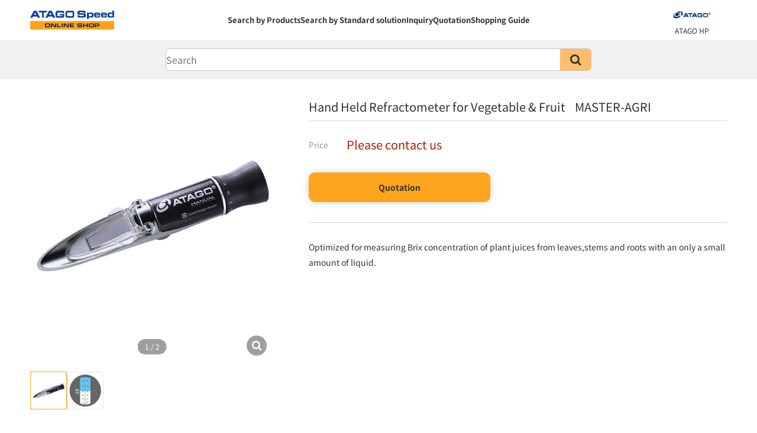

--- FILE ---
content_type: text/html; charset=UTF-8
request_url: https://www.atago.net/en/atagodirect-index.php?key=BLA58099
body_size: 27177
content:

<!DOCTYPE html>
<html lang="en">

<head>
    <!-- header_head.php の記述がこの位置に展開される -->
    <meta name="viewport" content="width=device-width,initial-scale=1">
<meta http-equiv="Content-Type" content="text/html; charset=utf-8">


<title>Hand Held Refractometer for Vegetable & Fruit MASTER-AGRI | ATAGO DIRECT</title>
<meta name="description" content="ATAGO CO.,LTD. is about 80% in refractometer market share in Japan, 30% overseas. Worked as a refractometer since its inception in 1940 and developed hand-held refractometer for the first time in the world. Processing of optical lenses and metal parts - We are constantly sticking to Made in Japan at our domestic factories, consistently doing adjustment and inspection by assembling electronic circuits to lenses and parts.">
<meta name="keywords" content="ATAGO,refractometer,Brix,Brix meter,polarimeter,saccharimeter,nD,laboratory,Analytical Lab Apparatus,Abbe,RI,Wine refractometer,Battery Coolant,Coolant,viscosity,saltmeter,petroleum,oil slides,Salinity,Viscometer,pH,pH meter,Salt meter,Acidity meter,Non-destructive Brix meter,HIKARi,In-line refractometer,Explosion proof">


<script type="text/javascript" src="https://www.atago.net/common/js/atg_std.js"></script>
<!-- ページの見え方調整等に必要…と思われる(まだ精査してない) -->
<script type="text/javascript" src="https://www.atago.net/common/js/atg_prd.js"></script>
<!-- 製品画像の拡大や海外向けカート(=ATAGO Direct)等に必要 -->


<meta name="format-detection" content="telephone=no">
<!--Require Stylesheet-->
<!-- Google Tag Manager -->
<script>
    (function(w, d, s, l, i) {
        w[l] = w[l] || [];
        w[l].push({
            'gtm.start': new Date().getTime(),
            event: 'gtm.js'
        });
        var f = d.getElementsByTagName(s)[0],
            j = d.createElement(s),
            dl = l != 'dataLayer' ? '&l=' + l : '';
        j.async = true;
        j.src =
            'https://www.googletagmanager.com/gtm.js?id=' + i + dl;
        f.parentNode.insertBefore(j, f);
    })(window, document, 'script', 'dataLayer', 'GTM-K26J8BV');
</script>
<!-- End Google Tag Manager -->
<link rel="alternate" hreflang="en" href="https://www.atago.net/en/">
<!-- ローカルのNoto sans JPを読み込ませてる -->
<link rel="stylesheet" href="/fonts/notosansjp/noto_fonts-400-700.css">
<link href="//fonts.googleapis.com/icon?family=Material+Icons" rel="stylesheet">
<link href="//maxcdn.bootstrapcdn.com/font-awesome/4.7.0/css/font-awesome.min.css" rel="stylesheet">
<link rel="stylesheet" type="text/css" href="/css/yui_cssreset-min.css">
<link rel="stylesheet" type="text/css" href="/css/sp_pc_display.css">
<!-- スマホ/PCでの表示/非表示切り替えをするために必要 -->
<link rel="stylesheet" type="text/css" href="/css/html_parts/megamenu.css">
<!-- メガメニューの表示に必要 -->
<link rel="stylesheet" type="text/css" href="/css/html_parts/megamenu_sma.css">
<!-- スマホでメガメニューの代わりに表示するメニューの表示に必要 -->
<link rel="stylesheet" type="text/css" href="/css/html_parts/footer.css">
<!-- フッターを表示するために必要 -->

<script src="//ajax.googleapis.com/ajax/libs/jquery/3.3.1/jquery.min.js"></script>
<script src="//cdnjs.cloudflare.com/ajax/libs/iScroll/5.2.0/iscroll.min.js"></script>
<script src="/js/menu2.js"></script>
<script>
    // メニューの開閉
    function menuTest(tag) {
        var tgt = document.getElementById(tag);
        if (tgt.style.display == 'block') {
            tgt.style.display = 'none';
        } else {
            tgt.style.display = 'block';
        }
        return;
    }
</script>

<!-- Googleアナリティクス(アクセス分析)の測定用タグ(アタゴweb全体の分析用) -->
<!-- Global site tag (gtag.js) - Google Analytics -->
<script type="text/javascript">
    var gaJsHost = (("https:" == document.location.protocol) ? "https://www." : "//www.");
    document.write(unescape("%3Cscript src='" + gaJsHost + "google-analytics.com/ga.js' type='text/javascript'%3E%3C/script%3E"));
</script>
<script type="text/javascript">
    var pageTracker = _gat._getTracker("UA-2160845-1");
    pageTracker._initData();
    pageTracker._trackPageview();
</script>

<!-- Googleアナリティクス(アクセス分析)の測定用タグ(atagoshop分析用) -->
<!-- Global site tag (gtag.js) - Google Analytics -->
<script async src="https://www.googletagmanager.com/gtag/js?id=UA-2160845-4"></script>
<script>
    window.dataLayer = window.dataLayer || [];

    function gtag() {
        dataLayer.push(arguments);
    }
    gtag('js', new Date());
    gtag('config', 'UA-2160845-4', {
        'linker': {
            'domains': ['atago.net', 'atago-shop.net']
        }
    });
</script>

<!-- Google広告の測定用タグ -->
<!-- Global site tag (gtag.js) - Google Ads: 1068112214 -->
<script async src="https://www.googletagmanager.com/gtag/js?id=AW-1068112214"></script>
<script>
    window.dataLayer = window.dataLayer || [];

    function gtag() {
        dataLayer.push(arguments);
    }
    gtag('js', new Date());

    gtag('config', 'AW-1068112214');
</script>    <link rel="stylesheet" type="text/css" href="/css/atagoshop/atagoshop-common.css">
<link rel="stylesheet" type="text/css" href="/css/atagoshop/atagoshop-header.css">
<link rel="stylesheet" type="text/css" href="/css/atagoshop/atagoshop-shopify-purchase-button.css">
<script src="/js/atagoshop-header.js"></script>    <!-- header_head.php ここまで -->

    <link rel="stylesheet" type="text/css" href="/css/decoration.css">

    <!-- YouTube動画をページ内で再生するためのjs -->
    <script src="/js/lightcase/lightcase.js"></script>
    <script src="/js/lightcase/lightcase-play.js"></script>
    <link rel="stylesheet" type="text/css" href="/css/lightcase/lightcase.css">


    <!-- トップの動画再生ほか、トップページ用JS -->
    <script type="text/javascript" src="/js/slick/slick.min.js"></script>
    <script src="//api.html5media.info/1.2.2/html5media.min.js"></script>
    <link rel="stylesheet" type="text/css" href="/css/slick/slick.css" />
    <link rel="stylesheet" type="text/css" href="/css/slick/slick-theme.css" />
    <!-- 横スライドのために必要なJSとCSS -->
    <link rel="stylesheet" type="text/css" href="/css/atagoshop/atagoshop-product.css?20240207">
</head>

<body>
    <!-- header_megamenu.php の記述がこの位置に展開される -->
    <div id="atagoshop_header">
    <div class="header_online">
        <div class="menu-trigger-wrap PC_None">
            <div class="menu-trigger" href="#">
                <span></span>
                <span></span>
                <span></span>
            </div>
        </div>

        <a href="/en/atagodirect-top.php" class="header_logo">
            <img src="/images/shop/shop_logo_atago_speed_1row.png" class="online_logo_img">
        </a>

        <div class="header_menu_wrap SP_None">
            <div class="header_menu">
                <a href="/en/atagodirect-lineup.php">Search by Products</a>
                <a href="/en/atagodirect-lineup.php?category[division]=Standard solution">Search by Standard solution</a>
                <a href="/form/form_2_input.php?l=en&link=1" target="_blank">Inquiry</a>
                <a href="/form/form_1_list.php?lang=en" target="_blank">Quotation</a>
                <a href="/en/purchase-shopping-guide.php" target="_blank">Shopping Guide</a>
            </div>
        </div>

        <div class="to_atgshop">
            <a href="/en/index.php" class="to_atgshop_inner to_atg_hp" target="_blank">
                <img src="/images/menu_icon_atghp.png?20230224"><br>
                <p>ATAGO HP</p>
            </a>
        </div>
    </div>


    <!-- スマホ用ナビ ここから -->
    <div ontouchstart="" class="PC_None" id="sp_nav" style="display:none">
        <div class="to_atgshop_sp">
            <a href="/en/index.php" class="to_atgshop_inner_sp to_atg_hp_sp" target="_blank">
                <img src="/images/menu_icon_atghp.png?20230224"><br>
                <p>ATAGO HP</p>
            </a>
        </div>
        <a class="sp_nav_link" href="/en/atagodirect-lineup.php">Search by Products</a>
        <a class="sp_nav_link" href="/en/atagodirect-lineup.php?category[division]=Standard solution">Search by Standard solution</a>
        <a class="sp_nav_link" href="/form/form_2_input.php?l=en&link=1" target="_blank">Inquiry</a>
        <a class="sp_nav_link" href="/form/form_1_list.php?lang=en" target="_blank">Quotation</a>
        <a class="sp_nav_link" href="/en/purchase-shopping-guide.php" target="_blank">Shopping Guide</a>
    </div>
    <!-- スマホ用ナビ ここまで -->

    <div class="header_search">
        <div class="header_search_inner">
            <form method="get" action="" class="search_container" name="search_form_header" id="header_search_form">
                <input type="text" name="word" size="25" id="header_search_word" placeholder="Search" value="" autocomplete="off">
                <input type="submit" value="&#xf002" id="header_search_button">
            </form>
        </div>
    </div>
</div>


<div id="product-component-none"></div>
<script>
    (function() {
        let shopify_id = "none";
        let catalog_no = "none";
        var scriptURL = "https://sdks.shopifycdn.com/buy-button/latest/buy-button-storefront.min.js";
        if (window.ShopifyBuy) {
            if (window.ShopifyBuy.UI) {
                ShopifyBuyInit();
            } else {
                loadScript();
            }
        } else {
            loadScript();
        }

        function loadScript() {
            var script = document.createElement("script");
            script.async = true;
            script.src = scriptURL;
            (document.getElementsByTagName("head")[0] || document.getElementsByTagName("body")[0]).appendChild(script);
            script.onload = ShopifyBuyInit;
        }

        function ShopifyBuyInit() {
            var client = ShopifyBuy.buildClient({
                domain: "www.atago-direct.net",
                storefrontAccessToken: "6930d9209c48ad9bbf717b2cac6d492c",
            });
            ShopifyBuy.UI.onReady(client).then(function(ui) {
                ui.createComponent("product", {
                    id: shopify_id,
                    node: document.getElementById("product-component-6800L"),
                    moneyFormat: "%24%7B%7Bamount%7D%7D",
                    options: {
                        "product": {
                            iframe: false
                        },
                        "productSet": {
                            "styles": {
                                "products": {
                                    "@media (min-width: 601px)": {
                                        "margin-left": "-20px"
                                    }
                                }
                            }
                        },
                        "modalProduct": {
                            "contents": {
                                "img": false,
                                "imgWithCarousel": true,
                                "button": false,
                                "buttonWithQuantity": true
                            },
                            "styles": {
                                "product": {
                                    "@media (min-width: 601px)": {
                                        "max-width": "100%",
                                        "margin-left": "0px",
                                        "margin-bottom": "0px"
                                    }
                                },
                                "button": {
                                    ":hover": {
                                        "background-color": "#0072e6"
                                    },
                                    "background-color": "#007fff",
                                    ":focus": {
                                        "background-color": "#0072e6"
                                    }
                                }
                            },
                            "text": {
                                "button": "Add To Cart"
                            }
                        },
                        "option": {},
                        "cart": {
                            iframe: false
                        },
                        "toggle": {
                            "styles": {
                                "toggle": {
                                    "color": "#333",
                                    "background-color": "#FFD814",
                                    ":hover": {
                                        "background-color": "#FFD814"
                                    },
                                    ":focus": {
                                        "background-color": "#FFD814"
                                    }
                                },
                                "iconPath": {
                                    "fill": "#333"
                                },
                            },
                        },
                    },
                });
            });
        }
    })();
</script>    <!-- header_megamenu.php ここまで -->

    <!-- 製品スペックを出したい箇所に入れる記述 ここから -->
    <div class="product-wrapper">	<div class="product-top-area">	<div class="product-img-area">		<div id="slide-images">		<div class="product-single-image"><a href="/images/products/img_l/master-agri_l.jpg" data-rel="lightcase:myCollection">	<div class="product-top-image">		<img src="/images/products/img_l/master-agri_l.jpg" alt="MASTER-AGRI"/>	</div></a>		</div>	<div class="product-single-image"><a href="/images/products/img_v/master-53m_53pm.jpg" data-rel="lightcase:myCollection">	<div class="product-top-image">		<img src="/images/products/img_v/master-53m_53pm.jpg"/>	</div></a>	</div>		</div>		<div id="slide-thumbnail">		<div class="product-single-image"><div class="product-under-image">	<img src="/images/products/img_l/master-agri_l.jpg" alt="MASTER-AGRI" width="96" height="96" /></div>		</div>	<div class="product-single-image"><div class="product-under-image">	<img src="/images/products/img_v/master-53m_53pm.jpg "width="96" height="96" /></div>	</div>		</div>	</div>		<div class="product-txt-area">		<h1>Hand Held Refractometer for Vegetable & Fruit 		&nbsp;&nbsp;&nbsp;MASTER-AGRI 		</h1>		<div class="delivery-info">		<div class="delivery-info-parts"><p class="parts-left">Price</p><p><span class="price-text">Please contact us</span></p>		</div>		</div>		<div class="add-button-box"><form action="/form/form_1_list.php?product=BLA58099" method="post" class="button-shop button-quotation" id="form_quotation">	<button>Quotation</button><input type="hidden" name="input_type" value="quotation"/><input type="hidden" name="name" value="cart_BLA58099"/><input type="hidden" name="catalog_no" value="2462"/><input type="hidden" name="count" value="1"/></form>		</div>	<div class="product-disciption-area">Optimized for measuring Brix concentration of plant juices from leaves,stems and roots with an only a small amount of liquid.	</div>	</div></div><div class="spec-table section-area"><div><h2>Product information</h2>	</div>	<table>		<tr>			<th class="spec-table-th">Model</th>			<td class="spec-table-td">MASTER-AGRI </td>		</tr>		<tr>			<th class="spec-table-th">Cat.No.</th>			<td class="spec-table-td">2462</td>		</tr><tr>	<th class="spec-table-th">Range</th>	<td class="spec-table-td">Brix : 0.0 to 53.0%</td></tr></table><p id="open_acd_spec">For more detail</p><table class="spec-table-hidden" style="display: none;"><tr>	<th class="spec-table-th">Minimum Scale</th>	<td class="spec-table-td">0.2%</td></tr></table>	<div style="margin-top:1.5em">	</div></div>	<div class="section-area">		<h2>Accessories		</h2>		<div class="option-area" id="slide-items">	<a href="atagodirect-index.php?key=JGN62211" class="option-box">		<img src="/images/products/img_m/re-1xxxxx-scurose_iso-m.jpg" class="product-spec-img">		<p class="option-name">			<span class="name-bold">Refractometer Sucrose Solution Brix10.00% 10mL</span>		<br>		<span class="name-bold">(Amber glass bottle)</span>		<br>RE-111001		</p>	<p class="option-price"		<span class="zei-text">$</span>50.00		<span class="zei-text">USD</span>	</p>	</a>	<a href="atagodirect-index.php?key=JGN62348" class="option-box">		<img src="/images/products/img_m/re-1xxxxx-scurose_iso-m.jpg" class="product-spec-img">		<p class="option-name">			<span class="name-bold">Refractometer Sucrose Solution Brix20.00% 10mL</span>		<br>		<span class="name-bold">(Amber glass bottle)</span>		<br>RE-112001		</p>	<p class="option-price"		<span class="zei-text">$</span>50.00		<span class="zei-text">USD</span>	</p>	</a>	<a href="atagodirect-index.php?key=JGN62429" class="option-box">		<img src="/images/products/img_m/re-1xxxxx-scurose_iso-m.jpg" class="product-spec-img">		<p class="option-name">			<span class="name-bold">Refractometer Sucrose Solution Brix30.00% 10mL</span>		<br>		<span class="name-bold">(Amber glass bottle)</span>		<br>RE-113001		</p>	<p class="option-price"		<span class="zei-text">$</span>50.00		<span class="zei-text">USD</span>	</p>	</a>	<a href="atagodirect-index.php?key=JGN62502" class="option-box">		<img src="/images/products/img_m/re-1xxxxx-scurose_iso-m.jpg" class="product-spec-img">		<p class="option-name">			<span class="name-bold">Refractometer Sucrose Solution Brix40.00% 10mL</span>		<br>		<span class="name-bold">(Amber glass bottle)</span>		<br>RE-114002		</p>	<p class="option-price"		<span class="zei-text">$</span>50.00		<span class="zei-text">USD</span>	</p>	</a>	<a href="atagodirect-index.php?key=JGN62561" class="option-box">		<img src="/images/products/img_m/re-1xxxxx-scurose_iso-m.jpg" class="product-spec-img">		<p class="option-name">			<span class="name-bold">Refractometer Sucrose Solution Brix50.00% 10mL</span>		<br>		<span class="name-bold">(Amber glass bottle)</span>		<br>RE-115002		</p>	<p class="option-price"		<span class="zei-text">$</span>50.00		<span class="zei-text">USD</span>	</p>	</a>	<a href="atagodirect-index.php?key=JEA55976" class="option-box">		<img src="/images/products/img_m/re-29401-m.jpg" class="product-spec-img">		<p class="option-name">			<span class="name-bold">Super Extractor</span>		<br>RE-29401		</p>	</a>	<a href="atagodirect-index.php?key=JEA55794" class="option-box">		<img src="/images/products/img_m/re-2311-67m-m.jpg" class="product-spec-img">		<p class="option-name">			<span class="name-bold">Small Volume Daylight Plate With Hinge Pin</span>		<br>RE-2311-67M		</p>	</a>	</div></div></div>    <!-- 製品スペックを出したい箇所に入れる記述 ここまで -->

    <!-- footer.php の記述がこの位置に展開される -->
    <footer>
    <div class="footer_innner SP_None">
        <ul>
            <li class="footer-link-li">
                <div class="footer-link-product">
                    <dl class="fl-left">
                        <dt class="footer-link-dt">What's New</dt>
                        <dd class="footer-link-dd"><a class="footer-link-a" href="/en/new_product.php">New Products</a></dd>
                        <dd class="footer-link-dd"><a class="footer-link-a" href="/en/exhibition_new.php">Exhibition</a></dd>
                        <dd class="footer-link-dd"><a class="footer-link-a" href="/en/news.php">News</a></dd>
                        <!-- <dd class="footer-link-dd"><a class="footer-link-a" href="/en/media.php">メディア情報</a></dd> -->
                        <!-- <dd class="footer-link-dd"><a class="footer-link-a" href="/en/atago_ranking.php">ATAGOランキング</a></dd> -->
                    </dl>
                    <dl class="fl-left">
                        <dt class="footer-link-dt">Products</dt>
                        <dd class="footer-link-dd"><a class="footer-link-a" href="/en/products-choice-top.php">Search by products</a></dd>
                        <dd class="footer-link-dd"><a class="footer-link-a" href="/en/products-top.php">Search by application</a></dd>
                        <dd class="footer-link-dd"><a class="footer-link-a" href="/en/customers-voice-top.php">Search by customers</a></dd>
                        <dd class="footer-link-dd"><a class="footer-link-a" href="/en/haccp.php">Search by HACCP</a></dd>
                        <dd class="footer-link-dd"><a class="footer-link-a" href="/en/impacts">Search by IMPACTs</a></dd>
                    </dl>
                    <dl class="fl-left">
                        <dt class="footer-link-dt">User Support</dt>
                        <!-- <dd class="footer-link-dd"><a class="footer-link-a" href="/en/purchase.php">製品のご購入</a></dd> -->
                        <dd class="footer-link-dd"><a class="footer-link-a" href="/form/form_2_input.php?l=en&link=1">Contact Us</a></dd>
                        <dd class="footer-link-dd"><a class="footer-link-a" href="/en/service.php">Warranty Registration</a></dd>
                        <!-- <dd class="footer-link-dd"><a class="footer-link-a" href="/en/atago_lab.php">ATAGO LAB</a></dd> -->
                        <!-- <dd class="footer-link-dd"><a class="footer-link-a" href="/en/jcss.php">JCSS校正</a></dd> -->
                        <dd class="footer-link-dd"><a class="footer-link-a" href="/en/servicecenter.php">World Service Center</a></dd>
                    </dl>
                    <dl class="fl-left">
                        <dt class="footer-link-dt"><a class="footer-link-a" href="/en/purchase.php">E-commerce</a></dt>
                        <dd class="footer-link-dd"><a class="footer-link-a" href="https://www.amazon.co.uk/sp?_encoding=UTF8&asin=&isAmazonFulfilled=1&isCBA=&marketplaceID=A1F83G8C2ARO7P&orderID=&seller=ARZDTORK63I9K&tab=&vasStoreID=" target="_blank">Amazon UK</a></dd>
                        <dd class="footer-link-dd"><a class="footer-link-a" href="https://www.ebay.com/usr/atagojapan" target="_blank">eBay</a></dd>
                        <dd class="footer-link-dd"><a class="footer-link-a" href="https://www.lazada.com.my/shop/atago-co-ltd/?spm=a2o4k.pdp.seller.1.211c5a2fPVadcI" target="_blank">Lazada</a></dd>
                        <dd class="footer-link-dd"><a class="footer-link-a" href="https://shopee.sg/shop/165741129/" target="_blank">Shopee SG</a></dd>
                        <dd class="footer-link-dd"><a class="footer-link-a" href="https://shopee.com.my/atagoshopee.my" target="_blank">Shopee MY</a></dd>
                    </dl>
                    <dl class="fl-left">
                        <dt class="footer-link-dt"><a class="footer-link-a" href="/en/databook.php">Data Book</a></dt>
                        <dd class="footer-link-dd"><a class="footer-link-a" href="/en/databook-refractometer.php">Refractometer</a></dd>
                        <dd class="footer-link-dd"><a class="footer-link-a" href="/en/databook-salt.php">Salt Meter</a></dd>
                        <dd class="footer-link-dd"><a class="footer-link-a" href="/en/databook-polarimeter.php">Polarimeter</a></dd>
                        <dd class="footer-link-dd"><a class="footer-link-a" href="/en/databook-ph.php">pH Meter</a></dd>
                        <dd class="footer-link-dd"><a class="footer-link-a" href="/en/databook-acidity.php">Acidity Meter</a></dd>
                        <dd class="footer-link-dd"><a class="footer-link-a" href="/en/databook-viscosity.php">Viscometer</a></dd>
                    </dl>
                    <dl class="fl-left">
                        <dt class="footer-link-dt">Company</dt>
                        <dd class="footer-link-dd"><a class="footer-link-a" href="/en/company_message.php">Message</a></dd>
                        <dd class="footer-link-dd"><a class="footer-link-a" href="/en/company_aboutus.php">About us</a></dd>
                        <dd class="footer-link-dd"><a class="footer-link-a" href="/en/company_philosophy.php">Philosophy</a></dd>
                        <dd class="lspace footer-link-dd"><a class="footer-link-a" href="/en/company_sustainability.php">SDGs</a></dd>
                        <dd class="footer-link-dd"><a class="footer-link-a" href="/en/company_creditworthness.php">Creditworthiness</a></dd>
                        <!-- <dd class="footer-link-dd"><a class="footer-link-a" href="/en/company_history.php">小史</a></dd> -->
                        <!--                     </dl> 
                    <dl class="fl-left-last-child">
                        <dt class="footer-link-dt">&nbsp;</dt> -->
                        <dd class="footer-link-dd"><a class="footer-link-a" href="/en/company_history.php">History</a></dd>
                        <!-- <dd class="footer-link-dd"><a class="footer-link-a" href="/en/company_recruit.php">求人情報</a></dd> -->
                        <dd class="footer-link-dd"><a class="footer-link-a" href="/en/company_recruit_voice.php">Hear from our employees</a></dd>
                        <dd class="footer-link-dd"><a class="footer-link-a" href="/en/company_map.php">Location</a></dd>
                        <!-- <dd class="footer-link-dd"><a class="footer-link-a" href="/en/company_soshiki.php">組織図</a></dd> -->
                        <dd class="footer-link-dd"><a class="footer-link-a" href="/en/company_movie.php">Company Introduction</a></dd>
                        <!-- <dd class="footer-link-dd"><a class="footer-link-a" href="/en/company_fund.php">アタゴ基金</a></dd> -->
                    </dl>
                </div>
            </li>
        </ul>
    </div>


    <div id="footer-copyright" class="SP_None">
        <a href="/en/index.php">
            <img src="/images/atago_logo_footer.png" width="160" height="28" alt="ATAGO CO.,LTD.">
        </a>
        <p class="footer-copyright-p"><a class="footer-copyright-a" href="/en/sitepolicy.php">Privacypolicy＆Terms of Use</a>　&nbsp;&nbsp;(C) 2003-<script type="text/javascript">
                myDate = new Date();
                myYear = myDate.getFullYear();
                document.write(myYear);
            </script> ATAGO CO.,LTD. All rights reserved.</p>
    </div>
    <div id="footer-copyright" class="PC_None">
        <a href="/en/index.php">
            <img src="/images/atago_logo_footer.png" width="160" height="28" alt="ATAGO CO.,LTD.">
        </a>
        <p class="footer-copyright-p">(C) 2003-<script type="text/javascript">
                myDate = new Date();
                myYear = myDate.getFullYear();
                document.write(myYear);
            </script> ATAGO CO.,LTD. <br class="PC_None">All rights reserved.</p>
    </div>
</footer>    <!-- footer.php ここまで -->

</body>

<script src="/js/atagoshop-product.js"></script>
<!-- 製品個別ページのJS -->

</html>

--- FILE ---
content_type: text/css
request_url: https://www.atago.net/css/atagoshop/atagoshop-header.css
body_size: 9943
content:
@charset "utf-8";

/* iOSでのデフォルトスタイルをリセット ここから */
#atagoshop_header input[type="submit"],
#atagoshop_header input[type="button"] {
    -webkit-box-sizing: content-box;
    box-sizing: border-box;
    -webkit-appearance: button;
    appearance: auto;
    cursor: pointer;
    border: none;
    border-radius: 0;
}

#atagoshop_header input[type="submit"]::-webkit-search-decoration,
#atagoshop_header input[type="button"]::-webkit-search-decoration {
    display: none;
}

#atagoshop_header input[type="submit"]:focus,
#atagoshop_header input[type="button"]:focus {
    outline-offset: -2px;
}

/* iOSでのデフォルトスタイルをリセット ここまで */

#atagoshop_header a {
    color: var(--black_main);
    text-decoration: none;
}

#atagoshop_header {
    position: relative;
    z-index: 199;
    width: 100%;

    /* 製品個別ページの拡大画像の全体の黒の一個下 */
    background-color: var(--white);
}

body::after {
    transition: all 0.2s;
}

#atagoshop_header .header_search {
    width: 100%;
    background-color: var(--gray_bg);
}

#atagoshop_header .header_search_inner {
    padding: 14px 0;
}

#atagoshop_header .header_online {
    box-sizing: border-box;
    display: flex;
    align-items: center;
    justify-content: space-between;
    width: var(--w-max_pct);
    max-width: var(--w-pc_lg);
    height: 68px;
    padding: 9px 0;
    margin: 0 auto;
    font-size: 13px;
    font-weight: bold;
    background-color: var(--white);
}

#atagoshop_header .online_logo_img {
    width: 160px;
}

#atagoshop_header .header_menu_wrap {
    flex-grow: 1;
}

#atagoshop_header .header_menu {
    display: flex;
    gap: 5.8%;
    justify-content: center;
    margin: 0 auto;
}

#atagoshop_header .header_logo {
    width: 20%;
}

#atagoshop_header .header_logo img {
    width: 60%;
    height: auto;
}

#atagoshop_header .to_atgshop {
    display: flex;
    align-items: center;
    justify-content: space-between;
    width: 20%;
}

#atagoshop_header .to_atgshop:not(:lang(ja)) {
    justify-content: flex-end;
}

#atagoshop_header .to_atgshop_inner {
    width: 50%;
    padding: 10px 0 0;
    font-size: 12px;
    font-weight: normal;
    text-align: center;
}

#atagoshop_header .to_atgshop_inner img {
    width: 24px;
    height: 24px;
    margin-right: 7px;
    margin-bottom: 2px;
}

#atagoshop_header .to_atgshop .to_atg_hp img {
    width: auto;
    height: 12px;
    margin: 14px auto 10px;
}

#atagoshop_header .to_atgshop .to_atg_hp {
    padding: 0;
}

#atagoshop_header .search_container {
    position: relative;
    box-sizing: border-box;
    display: flex;
    width: var(--w-max_pct);
    max-width: 720px;
    height: 2.4em;
    padding: 0;
    margin: 0 auto;
    overflow: visible;
    background-color: var(--white);
    border: 1px solid var(--gray_border);
    border-radius: 6px;
}

#atagoshop_header .search_container .select_wrapper {
    position: relative;
}

#atagoshop_header .search_container .select_wrapper::after {
    position: absolute;
    top: 53%;
    right: 9px;
    width: 0;
    height: 0;
    content: "";
    border-top: 7px solid var(--black_main);
    border-right: 5px solid transparent;
    border-bottom: 0;
    border-left: 5px solid transparent;
    transform: translate(0, -50%);
}

#atagoshop_header .search_container input[type="text"] {
    width: 100%;
    padding-block: 0;
    padding-inline: 0.8em 3em;
    text-overflow: ellipsis;
    font-size: 16px;
    border: none;
    border-radius: 5px;
}

#atagoshop_header .search_container input[type="text"]:focus {
    outline: 0;
}

#atagoshop_header .form_input_focus {
    border: 1px solid var(--orange_deep);
    box-shadow: 0 0 0 1px var(--orange_deep);
}

#atagoshop_header .form_input_focus:has(.is-suggest-open) {
    border-radius: 5px 6px 6px 0;
}

#atagoshop_header .form_input_focus_off {
    border: 1px solid var(--gray_border);
    box-shadow: none;
}

#atagoshop_header .search_container input[type="submit"] {
    position: absolute;
    top: 0;
    right: 0;
    width: 52px;
    height: 100%;
    font-family: FontAwesome;
    font-size: 20px;
    color: var(--black_main);
    cursor: pointer;
    outline: none;
    background: var(--orange_search_button);
    border: none;
    border-radius: 0 5px 5px 0;
}

#atagoshop_header .search_container input[type="submit"]:lang(ar) {
    right: auto;
    left: 0;
    border-radius: 5px 0 0 5px;
}

/* スマホ用ナビ部分 ここから */
#atagoshop_header #sp_nav {
    position: fixed;
    top: 93px;
    left: 0;
    z-index: 200;
    width: 100%;
    height: 100%;
    background-color: var(--white);
}

#atagoshop_header .sp_nav_link {
    position: relative;
    box-sizing: border-box;
    display: block;
    height: 58px;
    padding-inline-start: 4%;
    font-size: 14px;
    font-weight: bold;
    line-height: 58px;
    color: var(--gray_main);
    border-bottom: 1px solid var(--gray_border_light);
}

#atagoshop_header .sp_nav_link::after {
    position: absolute;
    top: 3px;
    right: 4%;
    font-family: FontAwesome;
    font-size: 18px;
    color: var(--gray_main);
    content: "\f054";
}

#atagoshop_header .sp_nav_link:lang(ar)::after {
    right: auto;
    left: 4%;
    content: "\f053";
}

/* ============== サジェスト ここから ============== */
#ui-id-1 {
    top: 200px;

    /* max-height: 283px; */
    overflow-y: hidden;
    font-family: "Noto Sans JP", sans-serif, Georgia, Helvatica;
    border-block-end: 1px solid var(--gray_border);
    border-inline-start: 1px solid var(--gray_border);
    border-inline-end: 1px solid var(--gray_border);
    border-radius: 0 0 10px 10px;
    box-shadow: var(--shadow_weak);
}

.ui-widget-content {
    color: var(--black_main);
}

.ui-widget {
    font-size: 15px;
}

.ui-menu .ui-menu-item {
    box-sizing: border-box;
    max-width: 720px;
    margin: 0 auto;
}

.ui-menu .ui-menu-item-wrapper:hover {
    background-color: var(--gray_bg);
}

.ui-menu .ui-menu-item-wrapper {
    box-sizing: border-box;
    max-width: 720px;
    padding: 8px 0.7em;
    margin: 0 auto;
    border-bottom: 1px dashed var(--gray_border_light) !important;
}

.ui-menu .ui-menu-item:last-child .ui-menu-item-wrapper {
    border: none;
}

.ui-widget.ui-widget-content {
    border: 1px solid var(--gray_border_light);
}

.ui-front {
    z-index: 200;
}

.ui-state-active,
.ui-widget-content .ui-state-active,
.ui-widget-header .ui-state-active,
a.ui-button:active .ui-button:active,
.ui-button.ui-state-active:hover {
    box-sizing: border-box;
    margin: 0;
    font-weight: normal;
    color: var(--black_main);
    background: var(--white);
    border: 1px solid var(--e9e9e9);
    border-bottom: 1px dashed var(--e9e9e9);
}

/* ============== サジェスト ここまで ============== */

@media screen and (max-width: 1260px) and (min-width: 961px) {
    #atagoshop_header .header_menu {
        gap: 3%;
        font-size: 13px;
    }

    #atagoshop_header .header_logo:not(:lang(ja)) {
        width: 15%;
    }

    #atagoshop_header .header_logo img:not(:lang(ja)) {
        width: 80%;
    }

    #atagoshop_header .to_atgshop:not(:lang(ja)) {
        width: 15%;
    }

    #atagoshop_header .to_atgshop .to_atg_hp img {
        margin: 18px auto 11px;
    }
}

@media screen and (max-width: 960px) {
    #atagoshop_header .header_online {
        height: 38px;
        padding: 0;
    }

    #atagoshop_header .to_atgshop {
        visibility: hidden;
    }

    #atagoshop_header .to_atgshop .to_atg_hp img {
        width: 100%;
    }

    #atagoshop_header .header_logo {
        display: flex;
        flex-grow: 1;
        align-items: center;
        justify-content: center;
        width: auto;
        height: 100%;
        text-align: center;
    }

    #atagoshop_header .header_logo img {
        width: auto;
        height: 68%;
    }

    #atagoshop_header .menu-trigger-wrap {
        width: 18%;
    }

    #atagoshop_header .menu-trigger {
        margin: 0;
    }

    #atagoshop_header .to_atgshop_inner {
        width: 50%;
    }

    #atagoshop_header .to_atgshop_sp {
        box-sizing: border-box;
        display: flex;
        align-items: center;
        justify-content: space-between;
        height: 80px;
        border-bottom: 1px solid var(--gray_border_light);
    }

    #atagoshop_header .to_atgshop_sp:not(:lang(ja)) {
        justify-content: space-around;
    }

    #atagoshop_header .to_atgshop_sp .to_atgshop_inner_sp {
        width: 33%;
        text-align: center;
    }

    #atagoshop_header .to_atgshop_inner_sp img {
        width: 28px;
        height: 28px;
        margin: 10px 7px 5px 0;
        /* 見た目微調整  */
    }

    #atagoshop_header .to_atg_hp_sp img {
        width: auto;
        height: 18px;
        margin: 13px auto 12px;
    }

    #atagoshop_header .to_atgshop_inner_sp p {
        font-size: 13px;
    }
}

@media screen and (max-width: 520px) {
    #atagoshop_header .to_atgshop {
        width: 26%;
    }

    #atagoshop_header .menu-trigger-wrap {
        width: 26%;
    }

    #atagoshop_header .menu-trigger {
        margin: 0 0 5%;
    }

    #atagoshop_header .to_atgshop_inner {
        font-size: 10px;
    }

    #atagoshop_header .search_container {
        font-size: 16px;
    }

    #atagoshop_header .header_search_inner {
        padding: 10px 0;
    }

    #atagoshop_header .header_logo img {
        margin-bottom: 4%;
    }

    #atagoshop_header .search_container input[type="submit"] {
        width: 42px;
        font-size: 18px;
    }

    #atagoshop_header .search_container input[type="text"] {
        width: 100%;
    }

    /* ============== サジェスト ここから ============== */
    .ui-menu .ui-menu-item-wrapper {
        padding: 8px 0.8em;
    }

    .ui-widget {
        font-size: 14px;
    }

    /* ============== サジェスト ここまで ============== */
}


--- FILE ---
content_type: text/css
request_url: https://www.atago.net/css/atagoshop/atagoshop-shopify-purchase-button.css
body_size: 12509
content:
@charset "utf-8";

.shopify-buy__product__variant-img {
    display: none;
}

.shopify-buy__product__title {
    display: none;
}

.visuallyhidden {
    display: none;
}

.shopify-buy__product__actual-price {
    display: none;
}

.shopify-buy__btn-wrapper {
    height: 43px;
}

.shopify-addtocart-button {
    width: 48%;
    height: 50px;
}

.shopify-buy__btn {
    width: 100%;
    height: auto;
    padding: 0;
    font-size: 0;
    cursor: pointer;
    background-color: #fff;
    border: 0;
}

.shopify-buy__btn::before {
    display: block;
    width: 100%;
    height: auto;
    font-family: inherit;
    font-size: 14px;
    font-weight: bold;
    line-height: 50px;
    content: "Add To Cart";
    background-color: #ffd814;
    border-radius: 10px;
    box-shadow: 0 0 16px -6px rgb(0 0 0 / 50%);
}

.shopify-buy__btn:lang(ar)::before {
    content: "أضف إلى السلة";
}

.shopify-buy__btn:lang(bn)::before {
    content: "কার্ট এ যোগ করুন";
}

.shopify-buy__btn:lang(pt)::before {
    content: "Adicionar ao carrinho";
}

.shopify-buy__btn:lang(de)::before {
    content: "In den Warenkorb legen";
}

.shopify-buy__btn:lang(es)::before {
    content: "Añadir a la cesta";
}

.shopify-buy__btn:lang(fr)::before {
    font-size: 13px;
    content: "Ajouter au panier";
}

.shopify-buy__btn:lang(hi)::before {
    content: "कार्ट में जोड़ें";
}

.shopify-buy__btn:lang(it)::before {
    content: "Aggiungi al carrello";
}

.shopify-buy__btn:lang(ko)::before {
    font-size: 13px;
    content: "장바구니에 추가";
}

.shopify-buy__btn:lang(ru)::before {
    content: "Добавить в корзину";
}

.shopify-buy__btn:lang(vi)::before {
    content: "Thêm vào giỏ hàng";
}

.shopify-buy__btn:lang(zh-cmn-hans)::before {
    font-size: 13px;
    content: "加入购物车";
}

.shopify-buy__btn:lang(zh-cmn-hant)::before {
    content: "加入購物車";
}

.shopify-buy__btn:hover::before {
    opacity: 0.7;
}

/* shopify-buy__btn:beforeの「Add To Cart」をキャンセル */
.shopify-buy__btn--cart-checkout::before {
    display: none;
    content: "" !important;
}

.shopify-buy__btn--cart-checkout:hover::before {
    display: none;
    content: "" !important;
}

.shopify-buy__cart {
    position: absolute;
    right: 0;
    width: calc(100% - 10px);
    height: 100%;
    font-family: "Noto Sans JP", "Noto Sans", sans-serif, Georgia, Helvatica;
    background-color: #fff;
    -webkit-box-shadow: -5px 0 5px rgb(0 0 0 / 10%);
    box-shadow: -5px 0 5px rgb(0 0 0 / 10%);
}

.shopify-buy__cart__header {
    position: relative;
    z-index: 2147483647;
    padding: 20px;
    padding-right: 40px;
    background-color: inherit;
}

.shopify-buy__cart__title {
    overflow: hidden;
    text-overflow: ellipsis;
    font-size: 18px;
    font-weight: normal;
    color: #767676;
}

.shopify-buy__btn--close {
    position: absolute;
    top: 8px;
    right: 9px;
    padding-right: 9px;
    font-family: "Helvetica Neue", Helvetica, Arial, sans-serif;
    font-size: 35px;
    color: #767676;
    cursor: pointer;
    background-color: transparent;
    border: none;
    -webkit-transition:
        color 100ms ease,
        -webkit-transform 100ms ease;
    transition:
        color 100ms ease,
        -webkit-transform 100ms ease;
    transition:
        transform 100ms ease,
        color 100ms ease;
    transition:
        transform 100ms ease,
        color 100ms ease,
        -webkit-transform 100ms ease;
}

.shopify-buy__cart-scroll {
    position: absolute;
    top: 0;
    width: 100%;
    height: 100%;
    padding: 75px 0 135px;
}

.shopify-buy__cart-items {
    position: relative;
    height: 100%;
    padding: 0 20px 20px;
    overflow: hidden;
    overflow-y: auto;
    -webkit-overflow-scrolling: touch;
    -webkit-perspective: 400px;
    perspective: 400px;
    -webkit-perspective-origin: 50% 0;
    perspective-origin: 50% 0;
}

.shopify-buy__cart-item {
    position: relative;
    min-height: 65px;
    margin-bottom: 20px;
    overflow: hidden;
    -webkit-backface-visibility: visible;
    backface-visibility: visible;
    -webkit-animation: 200ms flipin forwards;
    animation: 200ms flipIn forwards;
}

.shopify-buy__cart-item__title {
    display: block;
    margin-bottom: 3px;
    margin-left: 80px;
    font-size: 13px;
}

.shopify-buy__cart-item__price-and-discounts {
    float: right;
    max-width: 100px;
    text-align: right;
}

.shopify-buy__cart-item__price-and-discounts .shopify-buy__cart-item__price {
    float: none;
}

.shopify-buy__cart-bottom {
    position: absolute;
    bottom: 0;
    box-sizing: border-box;
    width: 100%;
    padding: 15px 20px 20px;
    background-color: #fff;
}

.shopify-buy__cart__subtotal__text {
    float: left;
    font-size: 11px;
    color: #4c4c4c;
    text-transform: uppercase;
}

.shopify-buy__cart__subtotal__price {
    float: right;
}

.shopify-buy__cart__notice {
    clear: both;
    padding-top: 10px;
    font-size: 11px;
    color: #4c4c4c;
    text-align: center;
}

.shopify-buy__cart-item__image {
    position: absolute;
    top: 0;
    left: 0;
    width: 65px;
    height: 65px;
    background-color: transparent;
    background-repeat: no-repeat;
    background-position: center center;
    background-size: contain;
}

.shopify-buy__quantity-container.is-loading {
    pointer-events: none;
    opacity: 0.65;
}

@media screen and (max-width: 960px) {
    .shopify-buy__btn--cart-checkout {
        height: 40px;
    }

    /* shopify-buy__btn:beforeの「Add To Cart」をキャンセル */
    .shopify-buy__btn--cart-checkout::before {
        display: none;
        content: "";
    }

    .shopify-buy__btn--cart-checkout:hover::before {
        display: none;
        content: "";
    }
}

@media screen and (max-width: 520px) {
    .shopify-addtocart-button {
        width: 100%;
        margin: 0 0 1em;
    }
}

.shopify-buy__btn--cart-tab {
    position: fixed;
    top: 50%;
    right: 0;
    z-index: 2147483647;
    width: auto;
    min-width: inherit;
    height: auto;
    padding: 5px 11px;
    border-radius: 3px 0 0 3px;
    opacity: 0;
    -webkit-transform: translate(100%, -50%);
    transform: translate(100%, -50%);
}

.shopify-buy__btn--cart-tab.is-active {
    opacity: 1;
    -webkit-transform: translateY(-50%);
    transform: translateY(-50%);
}

.shopify-buy__icon-cart--side {
    width: 20px;
    height: 20px;
}

.shopify-buy__cart-wrapper {
    height: 100%;
    padding-left: 10px;
}

.shopify-buy__cart-scroll--discounts {
    padding-bottom: 170px;
}

.shopify-buy__cart-scroll--cart-note {
    padding-bottom: 200px;
}

.shopify-buy__cart-scroll--cart-note.shopify-buy__cart-scroll--discounts {
    padding-bottom: 230px;
}

.shopify-buy__cart-item.is-hidden {
    -webkit-animation-name: flipout;
    animation-name: flipOut;
}

@keyframes flipIn {
    from {
        max-height: 0;
        margin-bottom: -65px;
        opacity: 0;
        -webkit-transform: rotateX(90deg) translateY(-50%);
        transform: rotateX(90deg) translateY(-50%);
    }

    to {
        max-height: none;
        margin-bottom: 20px;
        opacity: 1;
        -webkit-transform: none;
        transform: none;
    }
}

@keyframes flipIn {
    from {
        max-height: 0;
        margin-bottom: -65px;
        opacity: 0;
        -webkit-transform: rotateX(90deg) translateY(-50%);
        transform: rotateX(90deg) translateY(-50%);
    }

    to {
        max-height: none;
        margin-bottom: 20px;
        opacity: 1;
        -webkit-transform: none;
        transform: none;
    }
}

@keyframes flipOut {
    from {
        max-height: none;
        margin-bottom: 20px;
        opacity: 1;
        -webkit-transform: none;
        transform: none;
    }

    to {
        max-height: 0;
        margin-bottom: -65px;
        opacity: 0;
        -webkit-transform: rotateX(90deg) translateY(-50%);
        transform: rotateX(90deg) translateY(-50%);
    }
}

@keyframes flipOut {
    from {
        max-height: none;
        margin-bottom: 20px;
        opacity: 1;
        -webkit-transform: none;
        transform: none;
    }

    to {
        max-height: 0;
        margin-bottom: -65px;
        opacity: 0;
        -webkit-transform: rotateX(90deg) translateY(-50%);
        transform: rotateX(90deg) translateY(-50%);
    }
}

.shopify-buy__cart-item__full-price {
    font-size: 12px;
    line-height: 12px;
}

.shopify-buy__cart-item__discount {
    font-size: 12px;
    text-transform: uppercase;
    word-wrap: break-word;
}

.shopify-buy__cart-item__discount + .shopify-buy__cart-item__discount {
    margin-top: 5px;
}

.shopify-buy__cart-item__discount__icon {
    width: 12px;
    height: 12px;
    vertical-align: top;
    fill: currentcolor;
}

.shopify-buy__cart-item__variant-title {
    max-width: 220px;
    margin-bottom: 10px;
    margin-left: 80px;
    overflow: hidden;
    text-overflow: ellipsis;
    font-size: 12px;
    color: #4c4c4c;
}

.shopify-buy__cart__discount {
    display: -webkit-box;
    display: flex;
    display: flexbox;
    display: flex;
    margin-bottom: 10px;
    color: #4c4c4c;
}

.shopify-buy__cart__discount__text {
    -webkit-flex-grow: 1;
    flex-grow: 1;
    margin-right: 10px;
    font-size: 11px;
    text-transform: uppercase;
    -webkit-box-flex: 1;
    -ms-flex-positive: 1;
}

.shopify-buy__cart__discount__text__icon {
    width: 11px;
    height: 11px;
    vertical-align: top;
    fill: currentcolor;
}

.shopify-buy__cart__discount__amount {
    -webkit-flex-shrink: 0;
    flex-shrink: 0;
    font-size: 12px;
    line-height: 12px;
    -ms-flex-negative: 0;
}

.shopify-buy__cart__currency {
    font-size: 12px;
}

.shopify-buy__cart__note {
    clear: both;
    padding-top: 10px;
}

.shopify-buy__cart__note__description {
    font-size: 11px;
    color: #4c4c4c;
}

.shopify-buy__cart__note__text-area {
    width: 100%;
    font-size: 11px;
    color: #4c4c4c;
    resize: none;
}

.shopify-buy__cart-empty-text {
    padding: 10px 15px;
    text-align: center;
}

.shopify-buy__btn--cart-checkout {
    clear: both;
    width: 100%;
    height: 52px;
    margin-top: 15px;
    font-size: 16px;
    font-weight: bold;
    color: var(--black_main);
    background-color: var(--orange_purchase_button);
    border: 1px solid var(--orange_purchase_button);
    border-radius: 10px;
    box-shadow: 0 0 16px -6px rgb(0 0 0 / 50%);
}

.shopify-buy__btn--cart-checkout:hover {
    color: var(--black_main);
    background-color: var(--orange_purchase_button);
}

.shopify-buy__cart-item__quantity-input {
    float: left;
    background: transparent;
}

@media (max-width: 330px) {
    .shopify-buy__cart-item__price-and-discounts {
        max-width: 90px;
    }

    .shopify-buy__quantity-container {
        margin-right: 90px;
    }
}

.shopify-buy__quantity-container {
    height: 26px;
    margin-right: 100px;
    margin-left: 80px;
    line-height: 26px;
}

.shopify-buy__quantity-decrement {
    border-radius: 3px 0 0 3px;
}

.shopify-buy__quantity-decrement,
.shopify-buy__quantity-increment {
    position: relative;
    float: left;
    display: block;
    width: 26px;
    height: 30px;
    padding: 0;
    font-family: monospace;
    font-family: "Helvetica Neue", Helvetica, Arial, sans-serif;
    font-size: 18px;
    line-height: 16px;
    color: #4c4c4c;
    text-align: center;
    cursor: pointer;
    background: transparent;
    border: none;
    border: 1px solid #767676;
    -webkit-box-shadow: none;
    box-shadow: none;
}

.shopify-buy__quantity {
    display: inline-block;
    width: 45px;
    height: 28px;
    padding: 0;
    font-size: 16px;
    color: black;
    text-align: center;
    -webkit-appearance: none;
    -moz-appearance: textfield;
    border: none;
    border-top: 1px solid #767676;
    border-bottom: 1px solid #767676;
    border-radius: 0;
}

.shopify-buy__quantity-increment {
    border-radius: 0 3px 3px 0;
}

.shopify-buy__quantity-decrement svg,
.shopify-buy__quantity-increment svg {
    position: absolute;
    top: 50%;
    left: 50%;
    width: 14px;
    height: 14px;
    margin-top: -6px;
    margin-left: -7px;
    fill: currentcolor;
}

.shopify-buy-frame--toggle {
    box-shadow: var(--shadow_weak);
}

.shopify-buy__cart-item__price {
    float: right;
    font-size: 14px;
    font-weight: bold;
    line-height: 26px;
}

.shopify-buy__cart-toggle {
    color: #333 !important;
    background-color: #ffd814 !important;
}


--- FILE ---
content_type: text/css
request_url: https://www.atago.net/css/atagoshop/atagoshop-product.css?20240207
body_size: 30354
content:
@charset "utf-8";

html {
    overflow-y: scroll;
}

button {
    padding: 0;
    font-family: inherit;
    color: var(--black_main);
    appearance: none;
    cursor: pointer;
    outline: none;
    background-color: transparent;
    border: none;
}

/* ============== ロード時のぐるぐる(ラインナップページで適応) ここから ============== */
.open_loader {
    position: fixed;
    inset: 0;
    z-index: 198;
    display: flex;
    align-items: center;
    justify-content: center;
    background: var(--white);
    /* ヘッダーの一個下 */
}

.open_loader::after {
    width: 30px;
    height: 30px;
    content: "";
    border: 1px solid var(--blue_atg);
    border-top: 1px solid var(--blue_light_atg);
    border-right: 1px solid var(--blue_light_atg);
    border-radius: 50%;
    animation: loader 0.5s linear infinite;
}

@keyframes loader {
    0% {
        transform: rotate(0);
    }

    100% {
        transform: rotate(360deg);
    }
}

/* ============== ロード時のぐるぐる(ラインナップページで適応) ここまで ============== */

.info-color-red {
    color: var(--red_info);
}

.product-wrapper {
    width: 92%;
    max-width: var(--w-pc_lg);
    margin: 2em auto 8em;
    font-size: 14px;
    color: var(--black_main);
}

.product-wrapper a {
    color: var(--blue_link_text);
}

.product-wrapper h2 {
    margin: 0 0 1em;
    font-size: 18px;
    color: var(--orange_text_large);
}

.product-wrapper .h2_sub {
    margin-inline: 1.4em 0;
    font-size: 14px;
}

.product-top-area {
    display: flex;
    justify-content: space-between;
}

.product-img-area {
    width: 35%;
    max-width: 500px;
}

#slide-images {
    margin-bottom: 0;
}

div#slide-images::before {
    position: absolute;
    right: 12px;
    bottom: 13px;
    width: 34px;
    height: 34px;
    font-family: FontAwesome;
    font-size: 18px;
    line-height: 34px;
    color: var(--white);
    text-align: center;
    content: "\f002";
    background-color: var(--gray_slider);
    border-radius: 50%;
}

#slide-images .slick-track:lang(ar) {
    display: flex !important;
}

#slide-images .slider-num {
    position: absolute;
    bottom: 15px;
    left: 50%;
    height: 26px;
    padding: 0 1em;
    font-size: 12px;
    line-height: 26px;
    color: var(--white);
    background-color: var(--gray_slider);
    border-radius: 18px;
    transform: translate(-50%, 0);
}

.product-single-image img {
    display: block;
    width: auto;
    max-width: 100%;
    height: auto;
    max-height: 100%;
    margin: 0 auto;
}

.product-single-image a {
    text-decoration: none;
}

#slide-thumbnail {
    margin-top: 1em;
}

#slide-thumbnail .product-single-image {
    box-sizing: border-box;
    width: 15% !important;
    padding: 0.2em;
    margin-block: 1px 8px;
    margin-inline: 1px calc(2% - 2px);
    cursor: pointer;
    border: 1px solid var(--white);
    opacity: 0.6;
    transition: opacity 0.1s linear;
}

#slide-thumbnail .product-single-image:nth-child(6n) {
    margin-inline-end: 1px;
}

.product-top-image {
    display: flex;
    align-items: center;
    justify-content: center;
    width: 397px;
    max-width: 100%;
    max-height: 100%;
    padding-bottom: 56px;
    margin: 0 auto;
}

/* line 82, ../scss/components/modules/_content.scss */
html[data-lc-type="image"] #lightcase-content .lightcase-contentInner {
    border: 30px solid var(--white);
}

/* === slickのサムネイルの高さを揃える ここから === */
#slide-thumbnail .slick-track {
    display: flex;
    flex-wrap: wrap;
    width: 100% !important;
    transform: unset !important;
}

#slide-thumbnail .slick-slide {
    display: flex;
    align-items: center;
    height: auto !important;
    border: 1px solid var(--gray_border_lighter);
    border-radius: 5px;
}

#slide-thumbnail .slick-current {
    border: 1px solid var(--orange_deep);
    box-shadow: 0 0 0 1px var(--orange_deep);
    opacity: 1;
}

/* === slickのサムネイルの高さを揃える ここまで === */

.product-spec-img {
    width: auto;
    max-width: 100%;
    height: auto;
    border: 0;
}

/* ============ 製品の詳細 テキスト部 ============ */
.product-txt-area {
    /* border: 1px solid #000; */
    width: 60%;
}

.product-txt-area h1 {
    padding-bottom: 0.2em;
    font-size: 20px;
    border-bottom: 1px solid var(--gray_border_lighter);
}

/* ============ 価格 送料 納期 ============ */
.delivery-info {
    margin: 1.5em 0 0;
}

.delivery-info-parts {
    display: flex;
    align-items: center;
    margin: 0 0 1.5em;
}

.delivery-info-parts .parts-left {
    width: 50px;
    margin-inline-end: 1em;
    color: var(--gray_text_light);
}

.delivery-info-parts .parts-left:lang(de),
.delivery-info-parts .parts-left:lang(fr),
.delivery-info-parts .parts-left:lang(it) {
    width: 70px;
}

.delivery-info-parts .parts-right {
    font-size: 16px;
}

.delivery-info-parts .price-text {
    margin-inline-end: 0.2em;
    font-size: 20px;
    color: var(--red_price);
}

.delivery-info-parts .small-text {
    font-size: 12px;
    color: var(--red_price);
}

.delivery-info-parts .delivery_price_more {
    margin-left: 0.5em;
    font-size: 13px;
}

.delivery-info-parts .weekend-text {
    margin-left: 0.5em;
    font-size: 13px;
    color: var(--gray_main);
}

/* ============ オプション品 液体をカテゴリーで分ける ============ */
.select_pulldown_text {
    font-size: 16px;
    font-weight: bold;
    color: var(--gray_main);
}

.pulldown_box {
    box-sizing: border-box;
    width: 100%;
    max-width: 640px;
    padding: 2em;
    margin: 4em 0;
    background-color: var(--gray_bg);
    border-radius: 10px;
    box-shadow: 5px 5px 11px -8px rgb(0 0 0 / 50%);
}

#select_pulldown {
    width: 100%;
    padding: 13px 20px;
    margin-top: 5px;
    font-size: 13px;
    font-weight: 700;
    color: var(--black_main);
    -webkit-appearance: none;
    cursor: pointer;
    background-color: var(--white);
    background-image: linear-gradient(45deg, transparent 50%, var(--black_main) 50%), linear-gradient(135deg, var(--black_main) 50%, transparent 50%), linear-gradient(to right, var(--orange_deep), var(--orange_deep));
    background-repeat: no-repeat;
    background-position:
        calc(100% - 20px) calc(1em + 7px),
        calc(100% - 12px) calc(1em + 7px),
        101% 0;
    background-size:
        8px 8px,
        8px 8px,
        3.5em 100%;
    border: 3px solid var(--orange_deep);
    border-radius: 0;
    border-radius: 10px;
}

/* ============ カートに入れる 見積もり ボタン ============ */
.add-button-box {
    /* width: 70%; */
    display: flex;
    justify-content: space-between;
    max-width: 640px;
    margin: 2em 0 2.4em;
}

.add-button-box .button-shop {
    width: 48%;
    height: 50px;
}

.add-button-box .button-shop button {
    width: 100%;
    height: 100%;
    font-size: 14px;
    font-weight: bold;
    border: none;
    border-radius: 10px;
    box-shadow: 0 0 16px -6px rgb(0 0 0 / 50%);
}

.add-button-box .button-shop button:hover {
    opacity: 0.7;
}

.add-button-box .button-purchase button {
    background-color: var(--orange_purchase_button);
}

.add-button-box .button-quotation button {
    background-color: var(--orange_deep);
}

.product-txt-area .button-grayout {
    cursor: not-allowed;
    opacity: 0.4;
}

.product-txt-area .button-grayout button:hover {
    cursor: not-allowed;
}

/* ============ その他の購入方法 ============ */
.other-purchase-box {
    box-sizing: border-box;
    display: flex;
    justify-content: space-between;
    max-width: 640px;
    padding: 2em 5%;
    background-color: var(--gray_bg);
    border-radius: 10px;
}

.other-proof,
.other-discount,
.other-regular {
    width: 50%;
}

.other-proof p,
.other-discount p,
.other-regular p {
    font-size: 12px;
}

.other-proof button,
.other-regular button {
    font-size: 16px;
    color: var(--blue_link_text);
    text-decoration: underline;
}

.other-discount a {
    font-size: 16px;
    line-height: 1;
}

.proof-link {
    text-decoration: none;
}

.other-purchase-box-border {
    margin: 0 7%;
    border-left: 1px solid var(--gray_border_lighter);
}

.other-purchase-box-border:not(:lang(ja)) {
    margin: 0 4%;
}

.other-purchase-os {
    width: 46%;
}

.other-purchase-comment-os {
    font-size: 12px;
}

/* ============ 校正証明書 Shopify用 ここから ============ */

.other-purchase-os .shopify-buy__btn {
    background-color: #f3f4f6;
}

.other-purchase-os .shopify-buy__btn::before {
    display: block;
    width: 100%;
    height: auto;
    font-family: inherit;
    font-size: 17px;
    font-weight: normal;
    line-height: 1.4;
    color: #39f;
    text-align: left;
    text-decoration: underline;
    background-color: #f3f4f6;
    border-radius: 0;
    box-shadow: none;
}

.other-purchase-os .shopify-buy__btn-wrapper {
    height: auto;
}

/* » Purchase with calibration certificate */

#proof_button_overseas .shopify-buy__btn::before {
    content: "» Purchase with calibration certificate";
}

#proof_button_overseas .shopify-buy__btn:lang(ar)::before {
    text-align: right;
    content: "» الشراء بشهادة المعايرة";
}

#proof_button_overseas .shopify-buy__btn:lang(bn)::before {
    content: "» ক্যালিব্রেশন সার্টিফিকেট সহ ক্রয় করুন";
}

#proof_button_overseas .shopify-buy__btn:lang(pt)::before {
    content: "» Compra com certificado de calibração";
}

#proof_button_overseas .shopify-buy__btn:lang(de)::before {
    content: "» Kauf mit Kalibrierzertifikat";
}

#proof_button_overseas .shopify-buy__btn:lang(es)::before {
    content: "» Compra con certificado de calibración";
}

#proof_button_overseas .shopify-buy__btn:lang(fr)::before {
    content: "» Achat avec certificat d'étalonnage";
}

#proof_button_overseas .shopify-buy__btn:lang(hi)::before {
    content: "» अंशांकन प्रमाणपत्र के साथ खरीदारी";
}

#proof_button_overseas .shopify-buy__btn:lang(it)::before {
    content: "» Acquista con certificato di calibrazione";
}

#proof_button_overseas .shopify-buy__btn:lang(ko)::before {
    content: "» 교정 인증서로 구매";
}

#proof_button_overseas .shopify-buy__btn:lang(ru)::before {
    content: "» Покупка с сертификатом калибровки";
}

#proof_button_overseas .shopify-buy__btn:lang(vi)::before {
    content: "» Mua hàng có chứng nhận hiệu chuẩn";
}

#proof_button_overseas .shopify-buy__btn:lang(zh-cmn-hans)::before {
    content: "» 购买时需附有校准证书";
}

#proof_button_overseas .shopify-buy__btn:lang(zh-cmn-hant)::before {
    content: "» 購買時需附上校正證書";
}

/* Purchase with insurance */

#insurance_button_overseas .shopify-buy__btn::before {
    content: "» Purchase with insurance";
}

#insurance_button_overseas .shopify-buy__btn:lang(ar)::before {
    text-align: right;
    content: "» الشراء مع التأمين";
}

#insurance_button_overseas .shopify-buy__btn:lang(bn)::before {
    content: "» বীমা সহ ক্রয় করুন";
}

#insurance_button_overseas .shopify-buy__btn:lang(pt)::before {
    content: "» Compra com seguro";
}

#insurance_button_overseas .shopify-buy__btn:lang(de)::before {
    content: "» Kauf mit Versicherung";
}

#insurance_button_overseas .shopify-buy__btn:lang(es)::before {
    content: "» Compra con seguro";
}

#insurance_button_overseas .shopify-buy__btn:lang(fr)::before {
    content: "» Achat avec assurance";
}

#insurance_button_overseas .shopify-buy__btn:lang(hi)::before {
    content: "»बीमा के साथ खरीदारी";
}

#insurance_button_overseas .shopify-buy__btn:lang(it)::before {
    content: "» Acquista con assicurazione";
}

#insurance_button_overseas .shopify-buy__btn:lang(ko)::before {
    content: "» 보험 포함 구매";
}

#insurance_button_overseas .shopify-buy__btn:lang(ru)::before {
    content: "» Покупка со страховкой";
}

#insurance_button_overseas .shopify-buy__btn:lang(vi)::before {
    content: "» Mua hàng có bảo hiểm";
}

#insurance_button_overseas .shopify-buy__btn:lang(zh-cmn-hans)::before {
    content: "» 带保险的购买";
}

#insurance_button_overseas .shopify-buy__btn:lang(zh-cmn-hant)::before {
    content: "» 有保險的購買";
}

/* ============ 校正証明書 Shopify用 ここまで ============ */

/* ============ 光センサー 有償レンタル ボタン ここから ============ */

.other-discount .to_fs_button {
    font-size: 20px;
    line-height: 1em;
    color: #39f;
    cursor: pointer;
    background-color: transparent;
    border: none;
    border-bottom: 1px solid #39f;
}

/* ============ 光センサー 有償レンタル ボタン ここまで ============ */

/* ============ バリエーション違いの製品 ============ */
.another-products-box {
    display: flex;
    flex-wrap: wrap;
    align-items: stretch;
    justify-content: flex-start;
    width: 100%;
    margin: 3em 0 0;
}

.another-product-single {
    display: flex;
    flex-shrink: 0;
    align-items: center;
    width: 31.9%;
    height: 65px;
    margin-block: 0 0.5em;
    margin-inline: 0 1.6%;
    font-size: 12px;
    border: 1px solid var(--gray_border);
    border-radius: 5px;
}

.another-product-single p {
    width: 60%;
    font-size: 12px;
}

.another-product-single p .another-model-name {
    font-size: 13px;
    font-weight: bolder;
}

.product-wrapper .another-product-single {
    color: var(--black_main);
    text-decoration: none;
}

.another-product-single:nth-child(3n) {
    margin: 0;
}

.another-product-image-box {
    display: flex;
    align-items: center;
    justify-content: center;
    width: 75px;
    height: 100%;
    margin-inline-end: 1em;
    background-color: var(--white);
    border-radius: 5px 0 0 5px;
}

.another-product-image {
    width: 60px;
    height: 60px;
    image-rendering: -webkit-optimize-contrast;
    opacity: 0.5;
}

/* ============ 製品説明部分 ============ */
.product-txt-h4 {
    clear: both;
    margin-bottom: 10px;
    font-size: 120%;
    line-height: 150%;
}

.color01 {
    color: var(--blue_link_text);
}

.product-disciption-area {
    width: 100%;
    padding: 2em 0 0;
    margin: 2em 0 0;
    border-top: 1px solid var(--gray_border_lighter);
}

.product-disciption-area img {
    max-width: 100%;
}

.product-disciption-area .production-discription-link_bunner {
    display: inline-block;
    box-shadow: var(--shadow_weak);
}

.product-disciption-area .production-discription-link_bunner:hover {
    opacity: 0.8;
}

.product-disciption-area h2 {
    margin: 0;
    font-size: 18px;
    color: var(--black_main);
}

.product-disciption-area li {
    position: relative;
    display: inline-block;
    padding-inline-start: 20px;
    line-height: 2.2;
}

.product-disciption-area li::after {
    position: absolute;
    inset-block-start: 1em;
    inset-inline-start: 0;
    width: 5px;
    height: 5px;
    content: "";
    background-color: var(--blue_deep_atg);
    border-radius: 100%;
}

.product-disciption-area .discription__titile {
    position: relative;
    display: inline-block;
    padding-inline-start: 20px;
    margin-bottom: 10px;
    font-size: 18px;
    font-weight: bold;
}

.product-disciption-area .discription__titile::after {
    position: absolute;
    inset-block-start: 0;
    inset-inline-start: 0;
    display: block;
    width: 8px;
    height: 34px;
    content: "";
    background-color: var(--blue_deep_atg);
}

.product-disciption-area .discription__list {
    position: relative;
    display: inline-block;
    padding-inline-start: 20px;
    margin-bottom: 10px;
    font-size: 18px;
    font-weight: bold;
}

.product-disciption-area .discription__list::after {
    position: absolute;
    inset-block-start: 52%;
    inset-inline-start: 0;
    display: block;
    width: 8px;
    height: 8px;
    content: "";
    background-color: var(--blue_deep_atg);
    border-radius: 100vmax;
    translate: 0 -50%;
}

.product-disciption-area .discription__text--md {
    font-size: 16px;
}

/* ============ セクションの区切り ============ */
.product-wrapper .section-area {
    padding: 3em 0 0;
    margin: 3em auto 0;
    border-top: 1px solid var(--gray_border_lighter);
}

/* ============ スペックの表 ============ */
.product-wrapper .spec-table table {
    width: 70%;
}

.product-wrapper .spec-table tr {
    border-top: 1px solid var(--gray_border_lighter);
    border-bottom: 1px solid var(--gray_border_lighter);
}

.product-wrapper .spec-table th {
    width: 22%;
    padding: 0.8em;
    background-color: var(--gray_bg);
}

.product-wrapper .spec-table th:lang(ar) {
    text-align: right;
}

.product-wrapper .spec-table td {
    padding-block: 0.8em;
    padding-inline: 1.2em 0;
}

#open_acd_spec {
    position: relative;
    width: fit-content;
    padding: 0.6em 0 0.6em 2.4em;
    color: var(--gray_main);
    cursor: pointer;
}

#open_acd_spec::after {
    position: absolute;
    top: 11px;
    left: 4px;
    width: 10px;
    height: 10px;
    content: "";
    border-top: solid 2px var(--gray_main);
    border-right: solid 2px var(--gray_main);
    transform: rotate(135deg);
}

/* ============ オプション品 ============ */
.product-wrapper .option-area {
    align-items: center;
    width: 100%;
    margin: 0 auto 6em;
}

.product-wrapper .option-box {
    margin-block: 0 1em;
    margin-inline: 0 20px;
    color: var(--black_main);
    text-decoration: none;
}

.product-wrapper .option-box:hover img {
    opacity: 0.7;
}

.product-wrapper .option-box:hover .option-name {
    color: var(--orange_deeper);
    text-decoration: underline;
}

.font-bold {
    font-weight: bold;
}

.product-wrapper .option-box img {
    box-sizing: border-box;
    display: block;
    padding: 15%;
    margin: 0 auto 1em;
    border: 1px solid var(--gray_border_lighter);
    border-radius: 5px;
}

.product-wrapper .option-name {
    display: block;
    font-size: 12px;
}

.product-wrapper .option-name .name-bold {
    font-weight: bold;
}

.slick-track {
    margin: 0;
}

.option-box .option-price {
    color: var(--red_price);
}

.option-box .zei-text {
    font-size: 11px;
    color: var(--red_price);
}

.jcss-info {
    margin: 10px 0;
    font-size: 12px;
    line-height: 17px;
    color: var(--red_price);
}

/* ============ パーツ ============ */

.product-wrapper .parts-area {
    display: grid;
    grid-template-columns: repeat(8, 1fr);
    gap: 2%;
}

.product-wrapper .parts_box {
    color: var(--black_main);
    text-decoration: none;
}

.product-wrapper .parts_box img {
    box-sizing: border-box;
    width: 100%;
    padding: 10px;
    margin: 0 auto 0.8em;
    border: 1px solid #d5d9d9;
    border-radius: 5px;
}

.product-wrapper .parts_box:hover .parts-name {
    color: var(--orange_deeper);
    text-decoration: underline;
}

.product-wrapper .parts_box:hover img {
    opacity: 0.7;
}

.product-wrapper .parts-name {
    font-size: 12px;
}

.product-wrapper .parts-name .name-bold {
    font-weight: bold;
}

.product-wrapper .parts-price {
    color: var(--red_price);
}

.product-wrapper .parts-price .zei-text {
    font-size: 11px;
}

/* ============ PWDキーが正しくGETできず、エラーメッセージを表示 ============ */
.product-null {
    width: 92%;
    max-width: 800px;
    margin: 2em auto 0;
    color: var(--black_main);
}

.product-null h1 {
    padding-bottom: 0.2em;
    font-size: 20px;
    border-bottom: 1px solid var(--gray_border_lighter);
}

.product-null .product-null-text {
    margin: 1.5em 0 0;
    font-size: 16px;
    line-height: 2;
}

.product-null .product-null-text a {
    color: var(--blue_link_text);
}

/* ============ 横スクロールのSlick ============ */

.slick-prev,
.slick-next {
    width: 36px;
    height: 36px;
}

.slick-prev {
    top: auto;
    bottom: -40px;
    left: 50%;
    transform: translate(-155%, 0);
}

.slick-next {
    top: auto;
    bottom: -40px;
    left: 50%;
    transform: translate(-9%, 0);
}

.slick-prev::before {
    font-family: FontAwesome;
    content: "\f053";
}

.slick-next::before {
    font-family: FontAwesome;
    content: "\f054";
}

.slick-prev:lang(ar) {
    left: 50%;
    transform: translate(0, 0);
}

.slick-next:lang(ar) {
    right: 50%;
    left: auto;
    transform: translate(-32%, 0);
}

.slick-next:lang(ar)::before {
    content: "\f053";
}

.slick-prev:lang(ar)::before {
    content: "\f054";
}

.slick-prev::before,
.slick-next::before {
    display: inline-block;
    width: 100%;
    height: 100%;
    font-size: 18px;
    line-height: 36px;
    color: var(--white);
    background-color: var(--gray_main);
    border-radius: 10px;
}

/* LPへの導線バナー */
.product-wrapper .lp-banner img {
    display: block;
    max-width: 100%;
    margin: 0 auto;
}

/* ============ 関連リンク - 「詳しく知る」 ここから ============ */

.related__wrap {
    padding-bottom: 1.8em;
}

.related__box {
    position: relative;
    box-sizing: border-box;
    display: flex !important;
    align-items: center;
    margin-inline-end: 30px;
    text-decoration: none;
    border: 1px solid var(--gray_border_lighter);
    border-radius: 5px;
    box-shadow: 1px 1px 4px 0 var(--gray_border_lighter);
}

.related__img {
    width: 130px;
    height: 130px;
}

.related__img img {
    max-width: 100%;
    border-radius: 5px;
}

.related__text {
    box-sizing: border-box;
    display: flex;
    align-items: center;
    justify-content: space-between;
    width: calc(100% - 130px);
    padding: 0 10px;
    color: var(--black_main);
}

.obi {
    display: block;
    width: fit-content;
    padding: 5px 10px;
    font-size: 12px;
    color: #fff;
    text-align: center;
    background-color: #223a70;
    border-radius: 3px;
}

.related__text--sub {
    font-size: 12px;
}

.related__text--main {
    font-size: 16px;
    font-weight: bold;
    line-height: 1.6;
}

.related__arrow {
    width: 30px;
    font-size: 30px;
    color: var(--black_main);
    text-align: center;
}

.related__label {
    position: absolute;
    top: 0;
    right: 0;
    width: fit-content;
    padding: 2px 15px;
    font-size: 11px;
    color: var(--white);
    background-color: var(--blue_deep_atg);
    border-radius: 0 4px;
}

.related__label--catalog {
    background-color: var(--red_price);
}

/* ============ 関連リンク - 「詳しく知る」 ここまで ============ */

/* ============ 年末年始・長期休暇の文言 ここから ============ */

.holiday_message {
    box-sizing: border-box;
    width: fit-content;
    padding: 20px 30px;
    font-size: 13px;
    line-height: 2.2;
    border: 1px solid #c5c5c5;
    border-radius: 5px;
}

.holiday_message span {
    margin: 0 10px 0 0;
    color: #999;
}

/* ============ 年末年始・長期休暇の文言 ここまで ============ */

@media screen and (max-width: 1260px) {
    /* ============ バリエーション違いの製品 ============ */
    .another-products-box {
        justify-content: space-between;
    }

    .another-product-single {
        width: 48%;
        margin-block: 0 0.5em;
        margin-inline: 0;
    }

    /* ============ 関連リンク - 「詳しく知る」 ここから ============ */

    .related__box {
        flex-direction: column;
    }

    .related__text {
        width: 100%;
        padding: 5px 15px;
    }

    /* ============ 関連リンク - 「詳しく知る」 ここまで ============ */
}

@media screen and (max-width: 960px) {
    .product-top-area {
        flex-direction: column;
    }

    .product-img-area {
        width: 100%;
        margin: 0 auto 1em;
    }

    .product-txt-area {
        width: 100%;
    }

    .add-button-box {
        width: 100%;
        max-width: none;
    }

    .other-purchase-box {
        width: 100%;
        max-width: none;
    }

    .product-disciption-area img {
        max-width: 100%;
    }

    .product-wrapper .section-area {
        padding: 2em 0 0;
        margin: 2em auto 0;
    }

    .product-wrapper .spec-table table {
        width: 100%;
    }

    /* 製品画像の拡大周り */
    .product-large-image {
        width: 95%;
        text-align: center;
    }

    /* 拡大画像を製品の小さい画像に重ねて表示するための指定 */
    .size-out-small-img {
        position: static;
        padding-bottom: 5px;
    }

    .holiday_message {
        width: 100%;
        padding: 10px 20px;
    }

    /* ============ オプション品 液体をカテゴリーで分ける ============ */
    #select_pulldown {
        width: 100%;
    }

    .product-wrapper {
        margin-bottom: 0;
    }

    .product-wrapper .option-area {
        display: flex;
        flex-wrap: nowrap;
        align-items: stretch;
        width: 100vw;
        margin: 1em calc(50% - 50vw) 0;
        overflow-x: scroll;
    }

    .product-wrapper .option-box {
        flex-shrink: 0;
        width: 130px;
        margin-block: 0;
        margin-inline: 0.5em;
    }

    .product-wrapper .option-box:first-child {
        padding-inline-start: calc((100% - var(--w-max_pct)) / 2);
        margin-inline-start: 0;
    }

    .product-wrapper .option-box:last-child {
        padding-inline-end: calc((100% - var(--w-max_pct)) / 2);
        margin-inline-end: 0;
    }

    .product-wrapper .option-box img {
        box-sizing: border-box;
        min-width: 130px;
        padding: 1em;
    }

    .product-wrapper .option-name {
        font-size: 12px;
    }

    .option-box .option-price {
        font-size: 12px;
    }

    /* ============ パーツ ============ */

    .product-wrapper .parts-area {
        grid-template-columns: auto;
        grid-auto-flow: column;
        gap: 0;
        justify-content: start;
        width: 100vw;
        margin: 1em calc(50% - 50vw) 0;
        overflow-x: scroll;
    }

    .product-wrapper .parts_box {
        width: 100px;
    }

    /* ============ 関連リンク - 「詳しく知る」 ここから ============ */

    .related__wrap {
        display: flex;
        flex-wrap: nowrap;
        align-items: stretch;
        width: 100vw;
        margin: 1em calc(50% - 50vw) 0;
        overflow-x: scroll;
    }

    .related__box {
        flex-shrink: 0;
        width: 190px;
        margin: 0 4% 0 0;
    }

    .related__box:first-child {
        margin-left: 4%;
    }

    .related__text--main {
        font-size: 14px;
    }

    .related__arrow {
        font-size: 25px;
        text-align: right;
    }

    .related__text--section {
        width: fit-content;
    }

    .related__img {
        margin-top: 15px;
    }

    /* ============ 関連リンク - 「詳しく知る」 ここまで ============ */
}

@media screen and (min-width: 641px) {
    html[data-lc-type="image"] #lightcase-content,
    html[data-lc-type="video"] #lightcase-content {
        background-color: var(--white);
    }
}

@media screen and (max-width: 520px) {
    .product-wrapper {
        margin: 1em auto 0;
    }

    /* 製品画像 */
    #slide-images .zoom-button-area img {
        width: auto;
        height: auto;
    }

    html[data-lc-type="image"] #lightcase-content .lightcase-contentInner {
        border: none;
    }

    .product-top-image {
        width: 250px;
        height: 250px;
        margin: 0 auto;
    }

    .zoom-button-area {
        width: 270px;
        margin: 10px auto;
    }

    .add-button-box {
        flex-direction: column;
    }

    .add-button-box .button-shop {
        width: 100%;
        margin: 0 0 1em;
    }

    .add-button-box .button-shop button {
        font-size: 14px;
    }

    .product-wrapper .spec-table table {
        font-size: 12px;
    }

    .product-wrapper .spec-table th {
        width: 30%;
    }

    /* 校正・学割福祉割 */
    .other-purchase-box {
        flex-direction: column;
        padding: 2em 7%;
    }

    .other-proof,
    .other-discount,
    .other-regular {
        width: 100%;
    }

    .other-purchase-os {
        width: 100%;
    }

    .other-purchase-box-border {
        margin: 1.2em 0;
        border-top: 1px solid var(--gray_border_lighter);
        border-left: none;
    }

    .other-purchase-box-border:not(:lang(ja)) {
        margin: 1.2em 0;
    }

    .delivery-info-parts {
        align-items: center;
    }

    .delivery-info-parts .right-derively {
        line-height: 1.4;
    }

    .delivery-info-parts .delivery_price_more {
        margin: 0;
    }

    .delivery-info-parts .weekend-text {
        margin: 0;
    }

    /* ============ バリエーション違いの製品 ============ */
    .another-products-box {
        flex-wrap: nowrap;
        justify-content: flex-start;
        width: 100vw;
        margin: 1em calc(50% - 50vw) 0;
        overflow-x: scroll;
    }

    .another-product-single {
        flex-direction: column;
        width: 130px;
        height: 180px;
        margin-inline-end: calc((100% - var(--w-max_pct)) / 2);
    }

    .another-product-single:not(:lang(ja)) {
        width: 140px;
    }

    .another-product-single:nth-child(3n) {
        margin-inline-end: calc((100% - var(--w-max_pct)) / 2);
    }

    .another-product-single:first-child {
        margin-inline-start: calc((100% - var(--w-max_pct)) / 2);
    }

    .another-product-image-box {
        width: 100%;
        height: 60%;
        margin-inline-end: 0;
        border-radius: 5px 5px 0 0;
    }

    .another-product-image {
        width: 90px;
        height: 90px;
    }

    .another-product-single p {
        width: 80%;
        height: 35%;
        margin-top: 5%;
        line-height: 1.7;
    }

    /* ============ パーツ ============ 
    /* 

    .product-wrapper .parts_box {
        display: grid;
        grid-template-columns: 78px 1fr;
        gap: 0 3%;
    }

    .product-wrapper .parts_box img {
        grid-row: 1/3;
        grid-column: 1/2;
        margin: 0;
    }

    .product-wrapper .parts-name {
        grid-row: 1/2;
        grid-column: 2/3;
    }

    .product-wrapper .parts-price {
        grid-row: 2/3;
        grid-column: 2/3;
    } */
}


--- FILE ---
content_type: application/javascript
request_url: https://www.atago.net/js/lightcase/lightcase-play.js
body_size: 184
content:
jQuery(document).ready(function($) {
    $('a[data-rel^=lightcase]').lightcase({
        transition: 'fade',
        showSequenceInfo: false,
        showCaption: false,  
    });
});


--- FILE ---
content_type: application/javascript
request_url: https://www.atago.net/js/atagoshop-product.js
body_size: 3493
content:
var option_box = $('.option-box');
var slickInitialized = false;

// 初期化の設定
function initSlick() {

    const isRTL = document.documentElement.lang === "ar"; // アラビア語かどうか判定

    if (window.matchMedia("(min-width: 960px)").matches && !slickInitialized) {
        // オプション品の横スライド
        option_box.addClass('slider-on');
        $("#slide-items").slick({
            slidesToShow: 6.5, // 表示するスライド枚数
            slidesToScroll: 6, // スライドする数
            infinite: false,
            rtl: isRTL, // RTLモード適用
        });

        // お客様の声のスライド
        $("#slide-users_voice").slick({
            slidesToShow: 4, // 表示するスライド枚数
            slidesToScroll: 4, // スライドする数
            infinite: false,
            rtl: isRTL, // RTLモード適用
        });

        // 「もっと知る」のスライド
        $("#slide-related_link").slick({
            slidesToShow: 4, // 表示するスライド枚数
            slidesToScroll: 4, // スライドする数
            infinite: false,
            rtl: isRTL, // RTLモード適用
        });


        slickInitialized = true;
    } else if (!window.matchMedia("(min-width: 960px)").matches && slickInitialized) {
        // スライダーが初期化されている場合、スライダーを破棄してリセット
        $("#slide-items").slick('unslick');
        $("#slide-users_voice").slick('unslick');
        $("#slide-related_link").slick('unslick');
        option_box.removeClass('slider-on');
        slickInitialized = false;
    }
}

// 初回のスライダー設定
initSlick();

// 画面幅変更時の設定更新
window.addEventListener('resize', function () {
    initSlick();
});




// 製品画像のスライド
$(function () {

    const isRTL = document.documentElement.lang === "ar"; // アラビア語かどうか判定

    $('#slide-images')
        .on("init", function (event, slick) {
            $(this).append(
                '<div class="slider-num"><span class="now-count"></span>&nbsp;/&nbsp;<span class="all-count"></span></div>'
            );
            $(".now-count").text(slick.currentSlide + 1);
            $(".all-count").text(slick.slideCount);
        })

        .slick({
            autoplay: false, //自動再生しない
            arrows: false, // 矢印なし
            speed: 300,
            asNavFor: "#slide-thumbnail",
            infinite: false,
            // フェードさせたくなったらこっち
            // fade: true,
            // speed: 100,
            swipeToSlide: false, // スワイプ操作を無効にする
            rtl: isRTL, // RTLモード適用
        })

        .on("beforeChange", function (event, slick, currentSlide, nextSlide) {
            $(".now-count").text(nextSlide + 1);
        });
    ;

    $('#slide-thumbnail')
        .slick({
            autoplay: false, //自動再生しない
            arrows: false, // 矢印なし
            asNavFor: "#slide-images",
            focusOnSelect: true,
            infinite: false,
            // swipe: false, // スワイプ操作を無効にする
            rtl: isRTL, // RTLモード適用
        });
    ;
});



$(function () {
    //クリックで動く
    $('#open_acd_spec').click(function () {
        $(this).toggleClass('active');
        $(this).next('table').slideToggle(0);
    });
});




--- FILE ---
content_type: application/javascript
request_url: https://www.atago.net/common/js/atg_prd.js
body_size: 2322
content:
// JavaScript Document


/* Image Viewer */
function atgPrdViewImg(key) {
	var bgd = document.getElementById(key+'_bg');
	var tgt = document.getElementById(key);
	var ww, wh;
	if (window.innerWidth) {
		ww = window.innerWidth;
		wh = window.innerHeight;
	} else {
		ww = document.body.parentNode.clientWidth;
		wh = document.body.parentNode.clientHeight;
	}
	var dh = Math.max.apply(null, [document.body.clientHeight , document.body.scrollHeight, document.documentElement.scrollHeight, document.documentElement.clientHeight]);
	// Background
	bgd.style.width  = ww + 'px';
	bgd.style.height = wh + 'px';
	bgd.style.display = 'block';
	// Position
	var ow = tgt.clientWidth;
	var oh = tgt.clientHeight;
//	var sy = document.documentElement.scrollTop || document.body.scrollTop || window.pageYOffset;
	var sy = document.documentElement.scrollTop || document.body.scrollTop;
//	alert("wh=" + wh + "\ndh=" + dh + "\noh=" + oh + "\nsy=" + sy);
	if (ww > ow) {
		tgt.style.left = Math.floor((ww - ow) / 2) + 'px';
	} else {
		tgt.style.left = '0px';
	}
	if (wh > oh) {
		tgt.style.top = (Math.floor((wh - oh) / 2) + sy) + 'px';
	} else {
		tgt.style.top = sy + 'px';
	}
	bgd.setAttribute('onclick', 'atgPrdCloseImg("' + key + '_bg")');
	bgd.style.cursor = 'pointer';
	bgd.style.height = dh + 'px';
	return;
}
function atgPrdCloseImg(key) {
	var tgt = document.getElementById(key);
	tgt.style.display = 'none';
	return;
}

/* Hash Jump */
function atgJumpHash(anc) {
	location.href = location.pathname + location.search + '#' + anc;
	return;
}

/* Cart */
function atgPrdCart(pwd_key) {
	// document.getElementById('cartForm').action = '/ahd/quota.php?product='+pwd_key;
	document.getElementById('cartForm').action = '/quotation/quota.php?product='+pwd_key;
	document.getElementById('cartForm').submit();
}
function atgPrdCartCopy(obj) {
	var key = obj.name.substring(5);
	var val = obj.value;
	for (i=0; i<document.getElementById('cartForm').elements.length; i++) {
		if (document.getElementById('cartForm').elements[i].name == 'cart_'+key) {
			document.getElementById('cartForm').elements[i].value = val;
		}
	}
	return;
}

/* Purchase */
function atgPurchaseCart(pwd_key) {
	document.getElementById('cartForm').action = '/purchase_form/purchase_1_list.php?product='+pwd_key;
	document.getElementById('cartForm').submit();
}



--- FILE ---
content_type: application/javascript
request_url: https://www.atago.net/js/atagoshop-header.js
body_size: 3116
content:
//スマホハンバーガーメニュー表示
$(window).ready(function () {
    var state = false;
    var scrollpos;

    $('.menu-trigger').on('click', function () {
        $('#sp_nav').slideToggle();
        if (state == false) {
            scrollpos = $(window).scrollTop();
            $('html').addClass('is-fixed').css({
                'top': -scrollpos
            });
            $(this).addClass('active');
            state = true;
        } else {
            $('html').removeClass('is-fixed').css({
                'top': 0
            });
            window.scrollTo(0, scrollpos);
            $(this).removeClass('active');
            state = false;
        }
    });
});

$(function () {
    // focusしたとき枠線をつける
    $("#header_search_word").focus(function () {
        $("#header_search_form").removeClass('form_input_focus_off')
        $("#header_search_form").addClass('form_input_focus')
    });

    // focusを外したとき枠線を外す
    $("#header_search_word").focusout(function () {
        $("#header_search_form").removeClass('form_input_focus')
        $("#header_search_form").addClass('form_input_focus_off')
    });
});


$(function () {

    // 検索ボタンをクリックしたとき
    $('#header_search_button').click(function () {

        // 全部が空の時はfilter = off を投げていたが今は無くした。ただ、昔のURLからリンクされる可能性があるので除去する処理は残しておく。
        // filterがあろうがなかろうが正常に動くので昔の名残は消す処理
        $('#filter_off').remove();

        // パスの取得
        var path = location.pathname;

        // ディレクトリの配列
        var directrory_array = {
            ar: "/ar/",
            br: "/br/",
            bn: "/bn/",
            de: "/de/",
            en: "/en/",
            es: "/es/",
            fr: "/fr/",
            hi: "/hi/",
            it: "/it/",
            ja: "/japanese/new/",
            ko: "/ko/",
            ru: "/ru/",
            vi: "/vi/",
            zh_cn: "/zh_cn/",
            zh_tw: "/zh_tw/"
        };

        // 投げ先URLの初期化
        var to_url = "/japanese/new/atagoshop-lineup.php";

        // 投げ元のディレクトリによって投げ先を変更する
        if (path.startsWith(directrory_array["en"])) {
            $.each(directrory_array, function (index, value) {
                if (path.startsWith(value)) {
                    to_url = value + "atagodirect-lineup.php"
                }
            })
        } else {
            // /en/ 以外の場合 
            $.each(directrory_array, function (index, value) {
                if (path.startsWith(value)) {
                    to_url = value + "atagoshop-lineup.php"
                }
            })
        }

        // GETを投げるページ名
        document.search_form_header.action = to_url;
        // 投げる方法 GET
        document.search_form_header.method = "get";
        // 投げる
        document.search_form_header.submit();
    });
});


